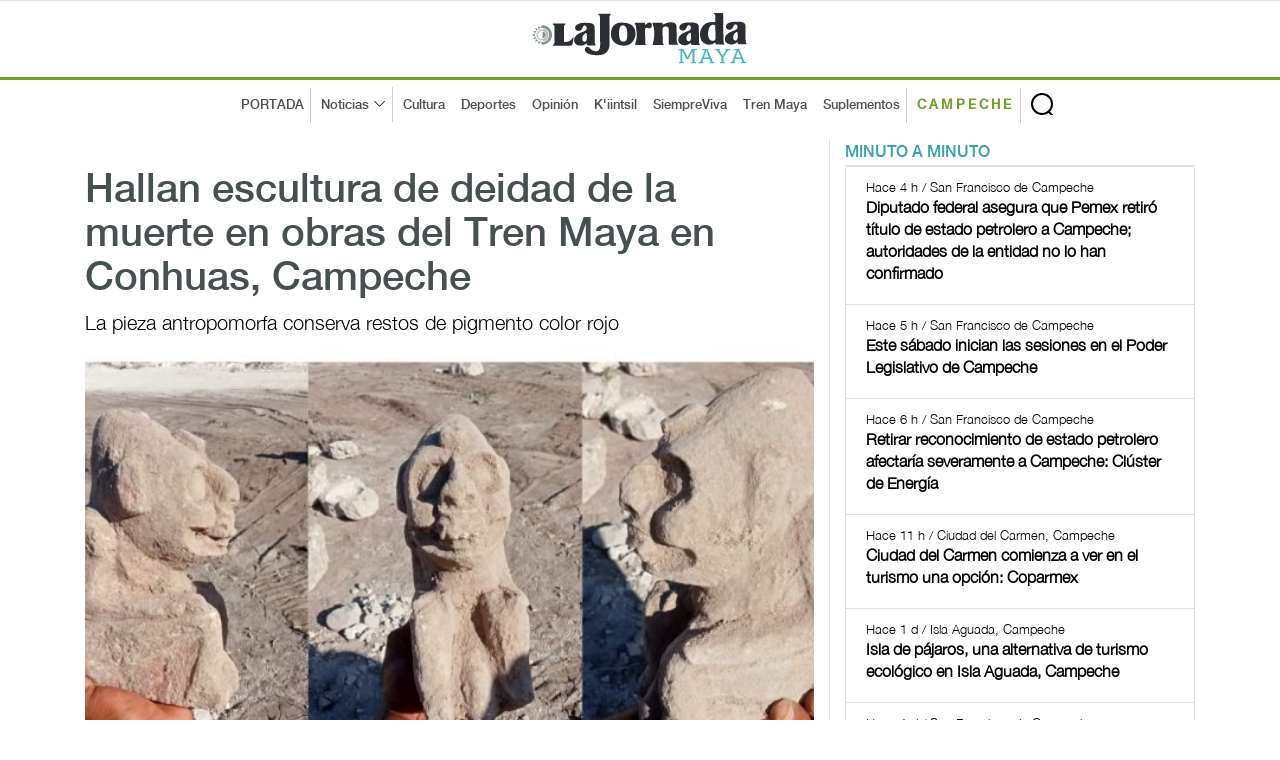

--- FILE ---
content_type: text/html; charset=UTF-8
request_url: https://www.lajornadamaya.mx/campeche/216578/hallan-escultura-de-deidad-de-la-muerte-en-obras-del-tramo-7-del-tren-maya-en-conhuas-campeche
body_size: 8526
content:
      
      
       
       
      
       
 
<!doctype html>
<html lang="en">

<head>
  <title>La Jornada Maya | Campeche | Rosario Ruiz Canduriz | Hallan escultura de deidad de la muerte en obras del Tren Maya en Conhuas, Campeche</title>
  <meta property="fb:app_id" content="1550455535233931"/>
    <meta property="og:url" content="https://www.lajornadamaya.mx/campeche/216578/hallan-escultura-de-deidad-de-la-muerte-en-obras-del-tramo-7-del-tren-maya-en-conhuas-campeche" />
    <meta property="og:title" content="Hallan escultura de deidad de la muerte en obras del Tren Maya en Conhuas, Campeche" />
    <meta property="og:description" content="                                                 La pieza antropomorfa conserva restos de pigmento color rojo                                    " />
    <meta property="og:type" content="website" />
    <meta property="og:image" content="https://img.lajornadamaya.mx/52361687195680escultura_campeche_portada.jpeg" />
    <meta property="og:image:type" content="image/jpg" />
    <meta property="og:image:width" content="640" />
    <meta property="og:image:height" content="414" />
    <!-- tw tags -->
    <meta property="twitter:card" content="summary_large_image" />
    <meta property="twitter:site" content="@LaJornadaMaya" />
    <meta property="twitter:creator" content="@LaJornadaMaya" />
    <meta property="twitter:title" content="Hallan escultura de deidad de la muerte en obras del Tren Maya en Conhuas, Campeche" />
    <meta property="twitter:description" content="                                                 La pieza antropomorfa conserva restos de pigmento color rojo                                    " />
    <meta property="twitter:image" content="https://img.lajornadamaya.mx/52361687195680escultura_campeche_portada.jpeg" />
    <meta name="google-site-verification" content="tZRO02Jq30_6d0bJHW2mobOuMAFYaMT_VQ38KUHqQnI" />
    <meta property="twitter:image:src" content="https://img.lajornadamaya.mx/52361687195680escultura_campeche_portada.jpeg" />
    <meta property="twitter:url" content="https://www.lajornadamaya.mx/campeche/216578/hallan-escultura-de-deidad-de-la-muerte-en-obras-del-tramo-7-del-tren-maya-en-conhuas-campeche" />
  <meta name="description" content="                                                 La pieza antropomorfa conserva restos de pigmento color rojo                                    " />
  <meta name="keywords" content="escultura, deidad de la muerte, tren maya, tramo 7, campeche, conhuas, antropormorfa, pigmento rojo, conservacion, inah " />
  <meta name="news_keywords" content="escultura, deidad de la muerte, tren maya, tramo 7, campeche, conhuas, antropormorfa, pigmento rojo, conservacion, inah " />
  <meta name="apple-mobile-web-app-title" content="La Jornada Maya" />
  <meta name="author" content="Rosario Ruiz Canduriz" />
  <meta http-equiv="X-UA-Compatible" content="IE=edge">
  <meta charset = "UTF-8">
  <!-- Mobile Specific Meta -->
  <meta name="viewport" content="width=device-width, initial-scale=1">
  <link rel="canonical" href="https://www.lajornadamaya.mx/campeche/216578/hallan-escultura-de-deidad-de-la-muerte-en-obras-del-tramo-7-del-tren-maya-en-conhuas-campeche">

  <link href="https://www.lajornadamaya.mx/feed_rss.xml" rel="self" type="application/rss+xml" rel="alternate" title="La Jornada Maya RSS Feed" />

  <link href="https://www.lajornadamaya.mx/sitemap_news.xml" rel="self" type="application/xml" rel="alternate" title="La Jornada Maya Sitemap News" />

   <!-- Favicon -->
  <link rel="apple-touch-icon" sizes="57x57" href="https://www.lajornadamaya.mx/favicon/apple-icon-57x57.png">
  <link rel="apple-touch-icon" sizes="60x60" href="https://www.lajornadamaya.mx/favicon/apple-icon-60x60.png">
  <link rel="apple-touch-icon" sizes="72x72" href="https://www.lajornadamaya.mx/favicon/apple-icon-72x72.png">
  <link rel="apple-touch-icon" sizes="76x76" href="https://www.lajornadamaya.mx/favicon/apple-icon-76x76.png">
  <link rel="apple-touch-icon" sizes="114x114" href="https://www.lajornadamaya.mx/favicon/apple-icon-114x114.png">
  <link rel="apple-touch-icon" sizes="120x120" href="https://www.lajornadamaya.mx/favicon/apple-icon-120x120.png">
  <link rel="apple-touch-icon" sizes="144x144" href="https://www.lajornadamaya.mx/favicon/apple-icon-144x144.png">
  <link rel="apple-touch-icon" sizes="152x152" href="https://www.lajornadamaya.mx/favicon/apple-icon-152x152.png">
  <link rel="apple-touch-icon" sizes="180x180" href="https://www.lajornadamaya.mx/favicon/apple-icon-180x180.png">
  <link rel="icon" type="image/png" sizes="192x192"  href="https://www.lajornadamaya.mx/favicon/android-icon-192x192.png">
  <link rel="icon" type="image/png" sizes="32x32" href="https://www.lajornadamaya.mx/favicon/favicon-32x32.png">
  <link rel="icon" type="image/png" sizes="96x96" href="https://www.lajornadamaya.mx/favicon/favicon-96x96.png">
  <link rel="icon" type="image/png" sizes="16x16" href="https://www.lajornadamaya.mx/favicon/favicon-16x16.png">
  

  <!-- Style CSS -->
  <link rel="stylesheet" href="https://www.lajornadamaya.mx/assets/css/bootstrap.min.css">
  <link rel="stylesheet" href="https://www.lajornadamaya.mx/assets/css/animate.css">
  <link rel="stylesheet" href="https://www.lajornadamaya.mx/assets/css/style.min.css">
  <link rel="stylesheet" href="https://www.lajornadamaya.mx/assets/css/classy.nav.css">
  <link rel="stylesheet" href="https://www.lajornadamaya.mx/assets/css/font-awesome.min.css">
  <link rel="stylesheet" href="https://www.lajornadamaya.mx/assets/css/time.css">
  

  <!-- Global site tag (gtag.js) - Google Analytics -->
<script async src="https://www.googletagmanager.com/gtag/js?id=UA-60700718-1"></script>
<script>
  window.dataLayer = window.dataLayer || [];
  function gtag(){dataLayer.push(arguments);}
  gtag('js', new Date());

  gtag('config', 'UA-60700718-1');
</script>
<!-- Global site tag (gtag.js) - Google Analytics -->
<script async src="https://www.googletagmanager.com/gtag/js?id=G-E07T0M9RKT"></script>
<script>
  window.dataLayer = window.dataLayer || [];
  function gtag(){dataLayer.push(arguments);}
  gtag('js', new Date());

  gtag('config', 'G-E07T0M9RKT');
</script>
<!--<script async="" src="https://cdn.relappro.com/adservices/v4/relapads.lite.js"></script>
<script>
    var adserviceslt = adserviceslt || {};
    adserviceslt.cmd = adserviceslt.cmd || [];
    adserviceslt.cmd.push(() => {
        adserviceslt.define('e17fbc45-dc39-4bec-9a0e-2f65e866f10c');
    });
</script-->
<script type="application/ld+json">
{
  "@context" : "https://schema.org",
  "@type" : "NewsArticle",
    "mainEntityOfPage": {
    "@type": "WebPage",
    "@id": "https://www.lajornadamaya.mx/campeche/216578/hallan-escultura-de-deidad-de-la-muerte-en-obras-del-tramo-7-del-tren-maya-en-conhuas-campeche"
  },
  "name" : "Rosario Ruiz Canduriz | Hallan escultura de deidad de la muerte en obras del Tren Maya en Conhuas, Campeche",
  "author" : {
    "@type" : "WebPage",
    "name" : "Rosario Ruiz Canduriz",
    "url": "https://www.lajornadamaya.mx"
  },
  "headline": "Hallan escultura de deidad de la muerte en obras del Tren Maya en Conhuas, Campeche",
      "image": [
        "https://img.lajornadamaya.mx/52361687195680escultura_campeche_portada.jpeg",
        "https://img.lajornadamaya.mx/52361687195680escultura_campeche_portada.jpeg",
        "https://img.lajornadamaya.mx/52361687195680escultura_campeche_portada.jpeg"
  ],
  
  "datePublished": "19/06/2023",
  "dateModified": "19/06/2023",
  
  "articleSection" : "Campeche | Cultura",
  "url" : "https://www.lajornadamaya.mx/campeche/216578/hallan-escultura-de-deidad-de-la-muerte-en-obras-del-tramo-7-del-tren-maya-en-conhuas-campeche",
  "publisher": {
    "@type": "Organization",
    "name": "La Jornada Maya",
    "logo": {
      "@type": "ImageObject",
      "url": "https://www.lajornadamaya.mx/images/logo.svg"
    }
  },
   "description": "Periódico impreso y digital con la información más relevante de la Península de Yucatán, México y el mundo."
}
</script>
</head>

<body class="header-fixed-top nota campeche">
   <noscript>
    <iframe src="https://www.googletagmanager.com/ns.html?id=GTM-N6HFHK7" height="0" width="0" style="display:none;visibility:hidden"></iframe>
  </noscript>

<!-- ##### Header Area Start ##### -->
  <header class="header-area">
   
  <!-- Logo Area -->
    <div class="logo-area text-center">
      <div class="container h-100">
        <div class="row h-100 align-items-center">
          <div class="col-12">
            <a href="https://www.lajornadamaya.mx" class="original-logo">
              <picture>
                <source media="(min-width: 767px)" srcset="https://www.lajornadamaya.mx/images/logo.svg" width="200" >
                <source media="(min-width: 450px)" srcset="https://www.lajornadamaya.mx/images/logo.svg" width="180" >
                <source media="(min-width: 320px)" srcset="https://www.lajornadamaya.mx/images/logo.svg" width="150" >
                <img alt="La Jornada Maya" data-src="https://www.lajornadamaya.mx/images/logo.svg" width="250" class="lazyload">
              </picture>
            </a>
          </div>
        </div>
      </div>
    </div><!-- End Logo Area -->

    <!-- Nav Area -->
    <div class="original-nav-area" id="stickyNav">
      <div class="classy-nav-container breakpoint-off">
        <div class="container">
          <!-- Classy Menu -->
          <nav class="classy-navbar">
            <!-- Navbar Toggler -->
            <div class="classy-navbar-toggler">
              <span class="navbarToggler"><span></span><span></span><span></span></span>
            </div>
            <div id="logo-menu-2"><a href="https://www.lajornadamaya.mx/"><img alt="La Jornada Maya" data-src="https://www.lajornadamaya.mx/images/logo.svg" alt="La Jornada Maya" width="160"  class="lazyload" class="lazyload"></a> <span class="Campeche" style="font-size: 10px;">CAMPECHE</span></div>
          
            <!-- Menu -->
            <div class="classy-menu" id="originalNav">
              <!-- close btn -->
              <div class="classycloseIcon">
                <div class="cross-wrap"><span class="top"></span><span class="bottom"></span></div>
              </div>
              <!-- Nav Start -->
              <div class="classynav">
                <div id="logo-menu"><a href="https://www.lajornadamaya.mx/"><img alt="La Jornada Maya" data-src="https://www.lajornadamaya.mx/images/logo.svg" alt="La Jornada Maya" width="160"  id="logo-fix"class="lazyload" class="lazyload"></a></div>
                <ul>
                  <li class="borde-dec"><a href="https://www.lajornadamaya.mx">PORTADA</a></li>
                  <li class="borde-dec"><a href="#">Noticias</a>
                    <div class="megamenu">
                      <ul class="single-mega cn-col-5">
                        <li class="title"><a href="https://www.lajornadamaya.mx/quintana-roo">QUINTANA ROO</a></li>
                        <li><a href="https://www.lajornadamaya.mx/quintana-roo/politica">Política</a></li>
                        <li><a href="https://www.lajornadamaya.mx/quintana-roo/economia">Economía</a></li>
                        <li><a href="https://www.lajornadamaya.mx/quintana-roo/turismo">Turismo</a></li>
                        <li><a href="https://www.lajornadamaya.mx/quintana-roo/ecologia">Ecología</a></li>
                        <li><a href="https://www.lajornadamaya.mx/quintana-roo/cultura">Cultura</a></li>
                        <li><a href="https://www.lajornadamaya.mx/quintana-roo/sociedad">Sociedad</a></li>
                        <li><a href="https://www.lajornadamaya.mx/quintana-roo/deportes">Deportes</a></li>
                      </ul>
                      <ul class="single-mega cn-col-5">
                        <li class="title"><a href="https://www.lajornadamaya.mx/yucatan">YUCATÁN</a></li>
                        <li><a href="https://www.lajornadamaya.mx/yucatan/politica">Política</a></li>
                        <li><a href="https://www.lajornadamaya.mx/yucatan/economia">Economía</a></li>
                        <li><a href="https://www.lajornadamaya.mx/yucatan/turismo">Turismo</a></li>
                        <li><a href="https://www.lajornadamaya.mx/yucatan/ecologia">Ecología</a></li>
                        <li><a href="https://www.lajornadamaya.mx/yucatan/sociedad">Sociedad</a></li>
                        <li><a href="https://www.lajornadamaya.mx/yucatan/cultura">Cultura</a></li>
                        <li><a href="https://www.lajornadamaya.mx/yucatan/deportes">Deportes</a></li>
                      </ul>
                      <ul class="single-mega cn-col-5">
                        <li class="title"><a href="https://www.lajornadamaya.mx/campeche">CAMPECHE</a></li>
                        <li><a href="https://www.lajornadamaya.mx/campeche/politica">Política</a></li>
                        <li><a href="https://www.lajornadamaya.mx/campeche/economia">Economía</a></li>
                        <li><a href="https://www.lajornadamaya.mx/campeche/turismo">Turismo</a></li>
                        <li><a href="https://www.lajornadamaya.mx/campeche/ecologia">Ecología</a></li>
                        <li><a href="https://www.lajornadamaya.mx/campeche/sociedad">Sociedad</a></li>
                        <li><a href="https://www.lajornadamaya.mx/campeche/cultura">Cultura</a></li>
                        <li><a href="https://www.lajornadamaya.mx/campeche/deportes">Deportes</a></li>
                      </ul>
                      <ul class="single-mega cn-col-5">
                        <li class="title"><a href="https://www.lajornadamaya.mx/nacional">NACIONAL</a></li>
                        <li><a href="https://www.lajornadamaya.mx/nacional/politica">Política</a></li>
                        <li><a href="https://www.lajornadamaya.mx/nacional/economia">Economía</a></li>
                        <li><a href="https://www.lajornadamaya.mx/nacional/sociedad">Sociedad</a></li>
                        <li><a href="https://www.lajornadamaya.mx/nacional/ciencias">Ciencias</a></li>
                        <li><a href="https://www.lajornadamaya.mx/nacional/espectaculos">Espectáculos</a></li>
                        <li><a href="https://www.lajornadamaya.mx/nacional/cultura">Cultura</a></li>
                        <li><a href="https://www.lajornadamaya.mx/nacional/deportes">Deportes</a></li>
                      </ul>
                      <ul class="single-mega cn-col-5">
                        <li class="title"><a href="https://www.lajornadamaya.mx/internacional">INTERNACIONAL</a></li>
                        <li><a href="https://www.lajornadamaya.mx/internacional/politica">Política</a></li>
                        <li><a href="https://www.lajornadamaya.mx/internacional/economia">Economía</a></li>
                        <li><a href="https://www.lajornadamaya.mx/internacional/sociedad">Sociedad</a></li>
                        <li><a href="https://www.lajornadamaya.mx/internacional/ciencias">Ciencias</a></li>
                        <li><a href="https://www.lajornadamaya.mx/internacional/espectaculos">Espectáculos</a></li>
                        <li><a href="https://www.lajornadamaya.mx/internacional/cultura">Cultura</a></li>
                        <li><a href="https://www.lajornadamaya.mx/internacional/deportes">Deportes</a></li>
                      </ul>
                    </div>                  </li>
                  <li><a href="https://www.lajornadamaya.mx/cultura">Cultura</a></li>
                  <li><a href="https://www.lajornadamaya.mx/deportes">Deportes</a></li>
                  <li><a href="https://www.lajornadamaya.mx/opinion">Opinión</a></li>
                  <li><a href="https://www.lajornadamaya.mx/k'iintsil">K'iintsil</a></li>
                  <li><a href="https://www.lajornadamaya.mx/siempreviva">SiempreViva</a></li>
                  <li><a href="https://www.lajornadamaya.mx/trenmaya">Tren Maya</a></li>
                  <li class="borde-dec"><a href="https://www.lajornadamaya.mx/suplementos">Suplementos</a></li>
                  <li class="borde-dec" id="cam"><a href="https://www.lajornadamaya.mx/campeche"><strong>CAMPECHE</strong></a></li>
                </ul>

                                <!-- Search Form  -->
                                <div id="search-wrapper">
                                    <form action="https://www.lajornadamaya.mx/buscador" method="post">
                    <input type="text" id="search" name="buscar" placeholder="Buscar en la Jornada...">
                    <div id="close-icon"></div>
                    <input class="d-none" name="submit" type="submit" value="">
                  </form>
                                </div>
                            </div>
                            <!-- Nav End -->
                        </div>
                    </nav>
                </div>
            </div>
        </div>
    </header>
    <!-- ##### Header Area End ##### -->


    <!-- ##### Blog Wrapper Start ##### -->
    <div class="blog-wrapper clearfix">
        <div class="container">
           
                <div class="row">
                    <!--Bloque de notas por minuto  -->
                    <div class="col-12 col-lg-8" id="vertical-2">
                 
                   <div class="single-blog-area blog-style-2 wow fadeInUp" data-wow-delay="0.4s" data-wow-duration="1000ms" >
                        <div class="row">
                            <div class="col-12">
                                <div class="single-blog-content mt-30">
                                  <h1><a href="#" class="post-headline">Hallan escultura de deidad de la muerte en obras del Tren Maya en Conhuas, Campeche</a></h1>
                                  <h6>                                                 La pieza antropomorfa conserva restos de pigmento color rojo                                    </h6>
                                </div>
                                <div class="single-blog-thumbnail" id="principal">
                                    <img data-src="https://img.lajornadamaya.mx/52361687195680escultura_campeche_portada.jpeg" alt=""  class="lazyload">
                                    <figcaption class="text-right">                       
                            Foto: INAH 
                          
                        </figcaption>
                                    
                                </div>
                            </div>
                            <div class="col-12">
                                <!-- Blog Content -->
                                <div class="single-blog-content">
                                    <div class="line top-line-Campeche"></div>
                                  
                                   <a href="#" class="post-tag Campeche">Campeche > Cultura</a>
                                  
                                   <div class="post-meta">
                                <p class="maya"><strong>Rosario Ruiz Canduriz</strong></p>
                                <p>19/06/2023 | San Francisco de Campeche, Campeche</p>
                                
                                </div> 
                                <p><p>La escultura de una deidad de la muerte fue encontrada el viernes pasado en el tramo 7 del Tren Maya, que va de Chetumal, Quintana Roo a Escárcega, Campeche, lo que refuerza que este trazo es donde más se han encontrado vestigios arqueológicos durante las labores de salvamento en conjunto con el proyecto ferroviario, dio a conocer en la conferencia de prensa mañanera de este lunes el director del Instituto Nacional de Antropología e Historia (INAH), Diego Prieto.</p><p>&nbsp;</p><figure class="image"><img src="https://arandano.lajornadamaya.mx/img/cuerpo-1/escultura_campeche.jpeg"><figcaption>Fotos: INAH&nbsp;</figcaption></figure><p>&nbsp;</p><p>El hallazgo ocurrió en el poblado de Conhuas, cerca de la zona arqueológica de Balamkú, perteneciente al estado de Campeche, y se trata de una escultura antropomorfa, la cual presenta una posición sedente, deformación craneal tabular erecta, un antifaz de cráneo, nariguera y cuenta con restos de pigmento rojo. Está tallada en piedra.</p><p>&nbsp;</p><figure class="image"><img src="https://arandano.lajornadamaya.mx/img/cuerpo-1/escultura_campeche2.jpeg"><figcaption>Foto: INAH</figcaption></figure><p>&nbsp;</p><p>“Es una figura impresionante precisamente porque apela a estos rasgos mortuorios que la figura evidencia y esa figura estaba acompañada de algunos elementos a manera de ofrenda, como este tiesto, fragmento de vasija polícroma que permite entender en el contexto la figura que pudimos descubrir”, detalló el director del INAH mientras mostraba imágenes de la figura rescatada.&nbsp;&nbsp;</p><p>&nbsp;</p><figure class="image"><img src="https://arandano.lajornadamaya.mx/img/cuerpo-1/escultura_campeche5.jpg"></figure><p>&nbsp;</p><p>El INAH informó que la escultura tiene una antigüedad corresponde al periodo Clásico Temprano, es decir entre los años 200-600 de Nuestra Era.&nbsp;</p><p>&nbsp;</p><figure class="image"><img src="https://arandano.lajornadamaya.mx/img/cuerpo-1/escultura_campeche4.jpeg"><figcaption>Foto: INAH</figcaption></figure><p>&nbsp;</p><p>Las labores de salvamento descubren información de la mayor importancia para los antropólogos sobre lo que fue la vida en la Península de Yucatán. Al 19 de junio de 2023 se han registrado y preservado en los tramos 5, 6 y 7 del Tren Maya 33 mil 622 bienes inmuebles, 501 bienes muebles, 163 mil 752 tiestos analizados, 68 entierros y mil 26 rasgos naturales. La mayoría de estos rasgos se concentran en el tramo 5. Cabe destacar que ya se cuenta con el visto bueno de obra en los trazos 5 y 7, mientras que en el 6 las labores de rescate van al 99.67 por ciento.</p><p>&nbsp;</p><figure class="image"><img src="https://arandano.lajornadamaya.mx/img/cuerpo-1/escultura_campeche3.jpeg"><figcaption>Foto: INAH</figcaption></figure><p>&nbsp;</p><p>“La gran mayoría de los 33 mil 622 bienes inmuebles recuperados se concentran en el tramo 7, que representa las dos terceras partes de estos tres tramos y alrededor de 40 por ciento de todo los bienes inmuebles que se han podido registrar, estudiar y recuperar en todo el tramo del Tren Maya. Eso nos habla sobre todo de la gran densidad de población que llegó a haber aquí gracias a una excelente organización social, a la eficacia de la milpa maya, de un sistema urbano que conectaba distintas poblaciones y ciudades-Estado que comerciaban entre sí y representaron poblaciones de cientos de miles de habitantes en este territorio”, señaló Diego Prieto.<br>&nbsp;</p></p>
                        </div>
                    </div>
                  </div>
                  
                    
                <br>

            

                <h5 class="title maya" style="border-bottom: 1px solid #e1e1e1; text-transform: uppercase; letter-spacing: 3px; margin-bottom: 10px; margin-top: 10px;">Lo más reciente</h5>

               


      
              <!-- Nota 1  -->
              <div class="single-blog-area blog-style-2 mb-15 wow fadeInUp" data-wow-delay="0.2s" data-wow-duration="1000ms">

                <div class="row align-items-center" id="line-Opinion">
                                <div class="col-6 col-md-7">
                                <!-- Blog Content -->
                                    <div class="single-blog-content">
                      <a href="#" class="post-tag Opinion">
                                                Opinión
                        
                        
                      </a>
                      <h4>
                                                <a href="https://www.lajornadamaya.mx/opinion/258296/el-nuevo-sistema-de-transporte-para-merida-el-popular" class="post-headline">El nuevo sistema de transporte para Mérida</a>
                       
                        
                      </h4>
                      <p>Noticias de otros tiempos
</p>
                      <p class="horas">Felipe Escalante Tió</p>                
                      <div class="post-meta">
                        <p class="maya"></p>
                        <p class="maya">Hace 21 min | Mérida, Yucatán </p>
                      </div>
                    </div>
                  </div>
                  <div class="col-6 col-md-5">
                    <div class="single-blog-thumbnail">
                      <a href="https://www.lajornadamaya.mx/opinion/258296/el-nuevo-sistema-de-transporte-para-merida-el-popular"><img data-src="https://img.lajornadamaya.mx/merida_29deneredoedgee.png" alt="El nuevo sistema de transporte para Mérida" class="lazyload"></a>
                    </div>
                  </div>
                </div>
              </div>
              <hr>
               


      
              <!-- Nota 1  -->
              <div class="single-blog-area blog-style-2 mb-15 wow fadeInUp" data-wow-delay="0.2s" data-wow-duration="1000ms">

                <div class="row align-items-center" id="line-Nacional">
                                <div class="col-6 col-md-7">
                                <!-- Blog Content -->
                                    <div class="single-blog-content">
                      <a href="#" class="post-tag Nacional">
                                                Nacional > Sociedad                        
                        
                      </a>
                      <h4>
                                                <a href="https://www.lajornadamaya.mx/nacional/258295/minera-vizsla-silver-suspende-operaciones-en-concordia-sinaloa-tras-desaparicion-de-10-trabajadores" class="post-headline">Minera Vizsla Silver suspende operaciones en Concordia, Sinaloa, tras desaparición de 10 trabajadores</a>
                       
                        
                      </h4>
                      <p>         La empresa canadiense informó que los hechos ya se encuentran bajo investigación</p>
                      <p class="horas">La Jornada</p>                
                      <div class="post-meta">
                        <p class="maya"></p>
                        <p class="maya">Hace 36 min | Culiacán, Sinaloa </p>
                      </div>
                    </div>
                  </div>
                  <div class="col-6 col-md-5">
                    <div class="single-blog-thumbnail">
                      <a href="https://www.lajornadamaya.mx/nacional/258295/minera-vizsla-silver-suspende-operaciones-en-concordia-sinaloa-tras-desaparicion-de-10-trabajadores"><img data-src="https://img.lajornadamaya.mx/CONCORDIA_29DENEROFR.png" alt="Minera Vizsla Silver suspende operaciones en Concordia, Sinaloa, tras desaparición de 10 trabajadores" class="lazyload"></a>
                    </div>
                  </div>
                </div>
              </div>
              <hr>
               


      
              <!-- Nota 1  -->
              <div class="single-blog-area blog-style-2 mb-15 wow fadeInUp" data-wow-delay="0.2s" data-wow-duration="1000ms">

                <div class="row align-items-center" id="line-Opinion">
                                <div class="col-6 col-md-7">
                                <!-- Blog Content -->
                                    <div class="single-blog-content">
                      <a href="#" class="post-tag Opinion">
                                                Opinión
                        
                        
                      </a>
                      <h4>
                                                <a href="https://www.lajornadamaya.mx/opinion/258294/colonialismo-en-el-artico-trump-groenlandia-eu-aranceles-otan" class="post-headline">Colonialismo en el ártico</a>
                       
                        
                      </h4>
                      <p>Trump escaló su interés por obtener Groenlandia a través de sus amenazas arancelarias </p>
                      <p class="horas">Eder J. Noda Ramírez</p>                
                      <div class="post-meta">
                        <p class="maya"></p>
                        <p class="maya">Hace 1 h | Mérida, Yucatán </p>
                      </div>
                    </div>
                  </div>
                  <div class="col-6 col-md-5">
                    <div class="single-blog-thumbnail">
                      <a href="https://www.lajornadamaya.mx/opinion/258294/colonialismo-en-el-artico-trump-groenlandia-eu-aranceles-otan"><img data-src="https://img.lajornadamaya.mx/148341769746440groendllandia_29dededede.jpg" alt="Colonialismo en el ártico" class="lazyload"></a>
                    </div>
                  </div>
                </div>
              </div>
              <hr>
               


      
              <!-- Nota 1  -->
              <div class="single-blog-area blog-style-2 mb-15 wow fadeInUp" data-wow-delay="0.2s" data-wow-duration="1000ms">

                <div class="row align-items-center" id="line-Opinion">
                                <div class="col-6 col-md-7">
                                <!-- Blog Content -->
                                    <div class="single-blog-content">
                      <a href="#" class="post-tag Opinion">
                                                Opinión
                        
                        
                      </a>
                      <h4>
                                                <a href="https://www.lajornadamaya.mx/opinion/258292/el-estilo-en-el-arte-y-la-literatura-literariedad-inteligencia-artificial" class="post-headline">El estilo en el arte y la literatura</a>
                       
                        
                      </h4>
                      <p>          La expresión única de la individualidad del autor y es la clave de la posteridad literaria         </p>
                      <p class="horas">Óscar Muñoz</p>                
                      <div class="post-meta">
                        <p class="maya"></p>
                        <p class="maya">Hace 2 h | Mérida, Yucatán </p>
                      </div>
                    </div>
                  </div>
                  <div class="col-6 col-md-5">
                    <div class="single-blog-thumbnail">
                      <a href="https://www.lajornadamaya.mx/opinion/258292/el-estilo-en-el-arte-y-la-literatura-literariedad-inteligencia-artificial"><img data-src="https://img.lajornadamaya.mx/18914263735_21592ed77d_c (1).jpg" alt="El estilo en el arte y la literatura" class="lazyload"></a>
                    </div>
                  </div>
                </div>
              </div>
              <hr>
              
                   <script async src="https://pagead2.googlesyndication.com/pagead/js/adsbygoogle.js?client=ca-pub-8812112500878104"
     crossorigin="anonymous"></script>
<!-- anuncio-notas-horizontal -->
<ins class="adsbygoogle"
     style="display:block"
     data-ad-client="ca-pub-8812112500878104"
     data-ad-slot="4808250183"
     data-ad-format="auto"
     data-full-width-responsive="true"></ins>
<script>
     (adsbygoogle = window.adsbygoogle || []).push({});
</script>
                        

                    </div><!--End de notas por minuto  -->
                  </div>

                    <!-- ##### Sidebar Area ##### -->
                    <div class="col-12 col-md-4 col-lg-4">
                        <div class="post-sidebar-area">
                            <!-- Banner suplementos -->
                            
                            <div class="sidebar-widget-area">
                               
                      <ul class="nav nav-tabs" role="tablist" id="myTabs">
                <li role="presentation" class="active"><a href="#min-min" aria-controls="home" role="tab" data-toggle="tab">MINUTO A MINUTO</a></li>
                <!--<li role="presentation"><a href="#mas-leidos" aria-controls="profile" role="tab" data-toggle="tab">MAS LEIDOS</a></li>-->
              </ul><!-- /.ul myTabs -->

              <!-- Tab panes -->
           <div class="tab-content">
              <!--- minuto a minuto  -->  
                <div role="tabpanel" class="tab-pane active"  id="min-min">
                  <div class="list-group">
                  
               
                                  
                              
                     
                    <a href="https://www.lajornadamaya.mx/campeche/258285/diputado-federal-asegura-que-pemex-retiro-el-titulo-de-estado-petrolero-a-campeche-autoridades-de-la-entidad-no-lo-han-confirmado-francisco-farias" class="list-group-item">
                      <p class="small"><span class="time"><i class="far fa-clock"></i> Hace 4 h / San Francisco de Campeche   </span></p>
                      <h6 class="media-heading"><strong>Diputado federal asegura que Pemex retiró título de estado petrolero a Campeche; autoridades de la entidad no lo han confirmado   </strong></h6>
                    </a>

                                       
                              
                     
                    <a href="https://www.lajornadamaya.mx/campeche/258284/este-sabado-inician-las-sesiones-en-el-poder-legislativo-de-campeche-antonio-jimenez-como-presidente" class="list-group-item">
                      <p class="small"><span class="time"><i class="far fa-clock"></i> Hace 5 h / San Francisco de Campeche   </span></p>
                      <h6 class="media-heading"><strong>Este sábado inician las sesiones en el Poder Legislativo de Campeche</strong></h6>
                    </a>

                                       
                              
                     
                    <a href="https://www.lajornadamaya.mx/campeche/258281/retirar-reconocimiento-de-estado-petrolero-afectaria-severamente-a-campeche-cluster-de-energia-pemex" class="list-group-item">
                      <p class="small"><span class="time"><i class="far fa-clock"></i> Hace 6 h / San Francisco de Campeche   </span></p>
                      <h6 class="media-heading"><strong>Retirar reconocimiento de estado petrolero afectaría severamente a Campeche: Clúster de Energía</strong></h6>
                    </a>

                                       
                              
                     
                    <a href="https://www.lajornadamaya.mx/campeche/258261/ciudad-del-carmen-comienza-a-ver-en-el-turismo-una-opcion-coparmex" class="list-group-item">
                      <p class="small"><span class="time"><i class="far fa-clock"></i> Hace 11 h / Ciudad del Carmen, Campeche  </span></p>
                      <h6 class="media-heading"><strong>Ciudad del Carmen comienza a ver en el turismo una opción: Coparmex</strong></h6>
                    </a>

                                       
                              
                     
                    <a href="https://www.lajornadamaya.mx/campeche/258241/isla-de-pajaros-una-alternativa-de-turismo-ecologico-en-isla-aguada-campeche" class="list-group-item">
                      <p class="small"><span class="time"><i class="far fa-clock"></i> Hace 1 d / Isla Aguada, Campeche  </span></p>
                      <h6 class="media-heading"><strong>Isla de pájaros, una alternativa de turismo ecológico en Isla Aguada, Campeche</strong></h6>
                    </a>

                                       
                              
                     
                    <a href="https://www.lajornadamaya.mx/campeche/258227/fiscalia-de-campeche-abre-investigacion-por-el-posible-feminicidio-de-una-mujer-joven" class="list-group-item">
                      <p class="small"><span class="time"><i class="far fa-clock"></i> Hace 1 d / San Francisco de Campeche   </span></p>
                      <h6 class="media-heading"><strong>Fiscalía de Campeche abre investigación por el posible feminicidio de una joven</strong></h6>
                    </a>

                                       
                              
                     
                    <a href="https://www.lajornadamaya.mx/campeche/258225/vecinos-de-la-colonia-las-flores-campeche-piden-ajuste-de-rutas-koox-para-no-transbordar" class="list-group-item">
                      <p class="small"><span class="time"><i class="far fa-clock"></i> Hace 1 d / San Francisco de Campeche   </span></p>
                      <h6 class="media-heading"><strong>Vecinos de la colonia Las Flores, Campeche, piden ajuste de rutas Ko'ox para no transbordar</strong></h6>
                    </a>

                                      </div><!-- /.list-group -->
                </div><!-- /.tabpanel -->  

               
                  </div><!-- /.tab-content -->
                            </div>
                              
                            
<div class="sidebar-widget-area">
                                <a href="https://www.lajornadamaya.mx/suplementos"><h5 class="title maya" style="border-bottom: 3px solid #16868e; text-transform: uppercase; letter-spacing: 3px; ">Suplementos</h5></a>
                                <div class="widget-content">
                                    <div id="carouselExampleIndicators" class="carousel slide" data-ride="carousel">
                                        <ol class="carousel-indicators">
                                            <li data-target="#carouselExampleIndicators" data-slide-to="0" class="active"></li>
                                            <li data-target="#carouselExampleIndicators" data-slide-to="1"></li>
                                            <li data-target="#carouselExampleIndicators" data-slide-to="2"></li>
                                         
                                        </ol>
                                        <div class="carousel-inner">
                                          <div class="carousel-item active"> 
                                            <a target="_blank" href="https://static.lajornadamaya.mx/Tren-maya/">
                                              <img data-src="https://www.lajornadamaya.mx/images/tren-maya.jpg" alt="El Vuelo" class="lazyload">
                                            </a>
                                          </div>
                                          <div class="carousel-item">                
                                            <a target="_blank" href="https://static.lajornadamaya.mx/hamacas/">
                                              <img data-src="https://www.lajornadamaya.mx/images/hamacas-especial.jpg" alt="El Vuelo" class="lazyload">
                                            </a>
                                          </div>

                                          
                                           <div class="carousel-item">                
                                            <a target="_blank" href="https://static.lajornadamaya.mx/el-vuelo-de-la-vida/">
                                              <img data-src="https://www.lajornadamaya.mx/images/el-vuelo-de-la-vida-miel.jpg" alt="El Vuelo" class="lazyload">
                                            </a>
                                          </div>
                                           
                                        </div>
                                        <a class="carousel-control-prev" href="#carouselExampleIndicators" role="button" data-slide="prev">
                                            <span class="carousel-control-prev-icon" aria-hidden="true"></span>
                                            <span class="sr-only">Previous</span>
                                        </a>
                                        <a class="carousel-control-next" href="#carouselExampleIndicators" role="button" data-slide="next">
                                            <span class="carousel-control-next-icon" aria-hidden="true"></span>
                                            <span class="sr-only">Next</span>
                                        </a>
                                    </div>
                                </div>
                            </div>

                            <!-- Impresos -->
                           <a href="https://www.lajornadamaya.mx/impresos" class="btn original-btn" style="float: right; margin-bottom: 15px;">Todos los suplementos</a>

                           <!--<div id="relappro_lite">
    <script>
        var adserviceslt = adserviceslt || {};
        adserviceslt.cmd = adserviceslt.cmd || [];
        adserviceslt.cmd.push(() => {
            adserviceslt.getAd('e17fbc45-dc39-4bec-9a0e-2f65e866f10c', 'relappro_lite');
        });
    </script>
</div>-->
                            
                        </div>
                    </div> <!-- END SIDE BAR -->

                    

                </div>
                <!--Bloque Yucatán  --><
            </div>
        </div>

  

<hr>
      
    <footer class="footer-area text-center">
        <div class="container">
            <div class="row">
                <div class="col-12">
                

                    <!-- Footer Social Area -->
                    <div class="footer-social-area mt-30">
                        
                        <a target="_blank" href="https://www.facebook.com/lajornadamaya/" data-toggle="tooltip" data-placement="top" title="Facebook"><i class="fa fa-facebook fa-2x" aria-hidden="true"></i></a>
                        <a target="_blank" href="https://twitter.com/LaJornadaMaya" data-toggle="tooltip" data-placement="top" title="Twitter"><i class="fa fa-twitter fa-2x" aria-hidden="true"></i></a>
                        <a target="_blank" href="https://mx.linkedin.com/company/la-jornada-maya" data-toggle="tooltip" data-placement="top" title="Linkedin"><i class="fa fa-linkedin fa-2x" aria-hidden="true"></i></a>
                        <a target="_blank" href="https://www.instagram.com/lajornadamaya/" data-toggle="tooltip" data-placement="top" title="Instagram"><i class="fa fa-instagram fa-2x" aria-hidden="true"></i></a>
                        <a target="_blank" href="https://www.youtube.com/@LaJornadaMayaMxNoticias/" data-toggle="tooltip" data-placement="top" title="YouTube"><i class="fa fa-youtube-play fa-2x" aria-hidden="true"></i></a>
                    </div>

                    <div class="footer-social-area mt-30 mb-30">
                        
                        <a href="https://www.lajornadamaya.mx/contacto">Contacto</a>
                       
                        <a href="https://www.lajornadamaya.mx/directorio">Directorio</a>
                       
                        <a href="https://www.lajornadamaya.mx/aviso-de-privacidad">Aviso de privacidad</a>
                      
                    </div>
                </div>
            </div>
        </div>

<hr>


<span style="color:#333;">Copyright &copy;<script>document.write(new Date().getFullYear());</script> Todos los derechos reservados | La Jornada Maya</span>

    </footer>
    <!-- ##### Footer Area Start ##### -->
    
   
    <!-- jQuery (Necessary for All JavaScript Plugins) -->
    <script src="https://www.lajornadamaya.mx/assets/js/jquery-2.2.4.min.js" ></script>
    <!-- Popper js -->
    <script src="https://www.lajornadamaya.mx/assets/js/popper.min.js" async=""></script>
    <!-- Bootstrap js -->
    <script src="https://www.lajornadamaya.mx/assets/js/bootstrap.min.js" async=""></script>
    <!-- Plugins js -->
    <script src="https://www.lajornadamaya.mx/assets/js/plugins.js"></script>
    <!-- Active js -->
    <script src="https://www.lajornadamaya.mx/assets/js/active.js" ></script>
     <!-- Lazysizes js -->
    <script src="https://www.lajornadamaya.mx/assets/js/lazysizes.min.js" async=""></script>

    <script src="https://www.lajornadamaya.mx/assets/js/time.js" async=""></script>
    

<script defer src="https://static.cloudflareinsights.com/beacon.min.js/vcd15cbe7772f49c399c6a5babf22c1241717689176015" integrity="sha512-ZpsOmlRQV6y907TI0dKBHq9Md29nnaEIPlkf84rnaERnq6zvWvPUqr2ft8M1aS28oN72PdrCzSjY4U6VaAw1EQ==" data-cf-beacon='{"version":"2024.11.0","token":"8326b28a23ec4c9d9788e20c9ad99c94","server_timing":{"name":{"cfCacheStatus":true,"cfEdge":true,"cfExtPri":true,"cfL4":true,"cfOrigin":true,"cfSpeedBrain":true},"location_startswith":null}}' crossorigin="anonymous"></script>
</body>

</html>

--- FILE ---
content_type: text/html; charset=utf-8
request_url: https://www.google.com/recaptcha/api2/aframe
body_size: 225
content:
<!DOCTYPE HTML><html><head><meta http-equiv="content-type" content="text/html; charset=UTF-8"></head><body><script nonce="N4QiOQWmPzsLvRNgPT3qsg">/** Anti-fraud and anti-abuse applications only. See google.com/recaptcha */ try{var clients={'sodar':'https://pagead2.googlesyndication.com/pagead/sodar?'};window.addEventListener("message",function(a){try{if(a.source===window.parent){var b=JSON.parse(a.data);var c=clients[b['id']];if(c){var d=document.createElement('img');d.src=c+b['params']+'&rc='+(localStorage.getItem("rc::a")?sessionStorage.getItem("rc::b"):"");window.document.body.appendChild(d);sessionStorage.setItem("rc::e",parseInt(sessionStorage.getItem("rc::e")||0)+1);localStorage.setItem("rc::h",'1769750214960');}}}catch(b){}});window.parent.postMessage("_grecaptcha_ready", "*");}catch(b){}</script></body></html>

--- FILE ---
content_type: application/javascript
request_url: https://www.lajornadamaya.mx/assets/js/time.js
body_size: -202
content:
$(function(){
  var actualizarHora = function(){
    var fecha = new Date(),s
        diaSemana = fecha.getDay(),
        dia = fecha.getDate(),
        mes = fecha.getMonth(),
        anio = fecha.getFullYear();
    
    var $pDiaSemana = $(".diaSemana"),
        $pDia = $(".dia"),
        $pMes = $(".mes"),
        $pAnio = $(".anio");
    var semana = ['Domingo','Lunes','Martes','Miércoles','Jueves','Viernes','Sábado'];
    var meses = ['Enero','Febrero','Marzo','Abril','Mayo','Junio','Julio','Agosto','Septiembre','Octubre','Noviembre','Diciembre'];
    
    $pDiaSemana.text(semana[diaSemana]);
    $pDia.text(dia);
    $pMes.text(meses[mes]);
    $pAnio.text(anio);
    
    
  };
  
  
  actualizarHora();
  var intervalo = setInterval(actualizarHora,1000);
});